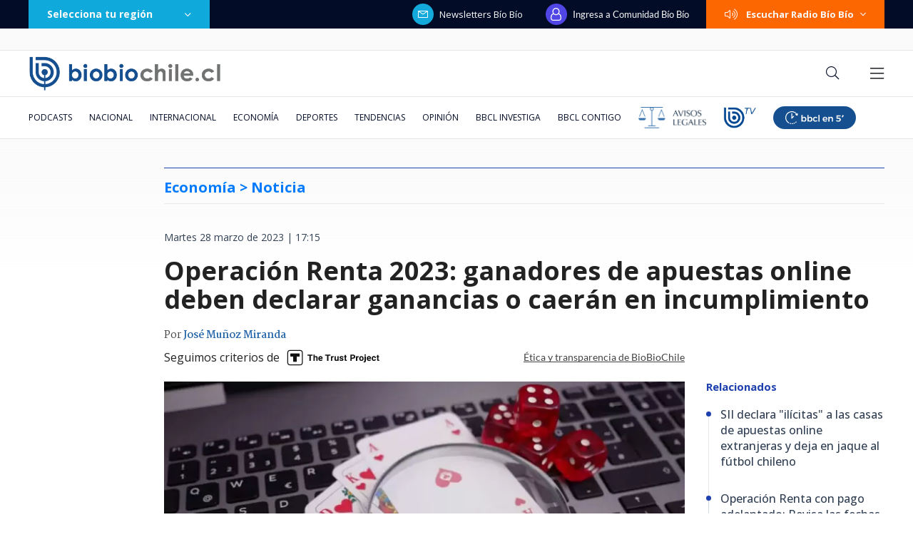

--- FILE ---
content_type: text/html; charset=utf-8
request_url: https://realtime.bbcl.cl/hit/?t=1768520694574&url=https%3A%2F%2Fwww.biobiochile.cl%2Fnoticias%2Feconomia%2Ftu-bolsillo%2F2023%2F03%2F28%2Foperacion-renta-2023-ganadores-de-apuestas-online-deben-declarar-ganancias-o-caeran-en-incumplimiento.shtml&property=01G1KMVDSGMWCR31GWZX0VBJBY&referrer=
body_size: -14
content:
01KF20RF336E4PGRSPWT2YFJDD.gOY8wJHC7YE6ys02HmKDAg8SQOANwkGh0f6JajtQ0oE=

--- FILE ---
content_type: text/html; charset=utf-8
request_url: https://www.google.com/recaptcha/api2/aframe
body_size: 268
content:
<!DOCTYPE HTML><html><head><meta http-equiv="content-type" content="text/html; charset=UTF-8"></head><body><script nonce="dlaUz-04EI6WWGvXNR40Kg">/** Anti-fraud and anti-abuse applications only. See google.com/recaptcha */ try{var clients={'sodar':'https://pagead2.googlesyndication.com/pagead/sodar?'};window.addEventListener("message",function(a){try{if(a.source===window.parent){var b=JSON.parse(a.data);var c=clients[b['id']];if(c){var d=document.createElement('img');d.src=c+b['params']+'&rc='+(localStorage.getItem("rc::a")?sessionStorage.getItem("rc::b"):"");window.document.body.appendChild(d);sessionStorage.setItem("rc::e",parseInt(sessionStorage.getItem("rc::e")||0)+1);localStorage.setItem("rc::h",'1768520712454');}}}catch(b){}});window.parent.postMessage("_grecaptcha_ready", "*");}catch(b){}</script></body></html>

--- FILE ---
content_type: application/javascript; charset=utf-8
request_url: https://fundingchoicesmessages.google.com/f/AGSKWxUoLAxIH5QoECMFddcCDmIiF6bpd1jiVZMjAGa-JfM3sDjzPNVNmDxI8WobWXCvL69Ttk9h3CL9f3N_NKbK5DG4XnJ9pSqoJqUrnSJvnv8bY7_OBym9cENAXI9t7NO0J2fy5shWmzNN_EGAXiQV8drbVOCtXfSkCokVec12MiLR6EoyYJcxv2oZsd5Q/_/antiadblock./PageBottomAD./adsvc2._468x100..am/adv/
body_size: -1290
content:
window['908bfb0c-34ac-42b4-9abc-63f8290fc1f7'] = true;

--- FILE ---
content_type: application/javascript
request_url: https://www.biobiochile.cl/static/realtime/realtime-nacional.js?t=1768520707139&callback=BBCL_Realtime
body_size: 987
content:
/*2026-01-15 23:44:07*/ BBCL_Realtime([{"id":6699181,"titulo":"La ca\u00edda de los hijos de Chu\u00f1il: la ONG detr\u00e1s de \"conspiraci\u00f3n activista\" y las pistas en su contra","url":"https:\/\/www.biobiochile.cl\/especial\/bbcl-investiga\/noticias\/articulos\/2026\/01\/15\/la-caida-de-los-hijos-de-chunil-la-ong-detras-de-conspiracion-activista-y-las-pistas-en-su-contra.shtml","imagen":"2026\/01\/julia-chunil-ong-escazu-ahora.png","video_rudo_destacado":"","categoria":"nacional","en_vivo":false,"visitas":490},{"id":6700900,"titulo":"\"Le hiciste yaya a mi mami\": Fiscal\u00eda revela audio que nieto de Julia Chu\u00f1il habr\u00eda enviado a imputada","url":"https:\/\/www.biobiochile.cl\/noticias\/nacional\/region-de-los-rios\/2026\/01\/15\/le-hiciste-yaya-a-mi-mami-fiscalia-revela-audio-que-nieto-de-julia-chunil-habria-enviado-a-imputada.shtml","imagen":"2026\/01\/formalizacion-hijos-julia-chunilnieto.jpg","video_rudo_destacado":"","categoria":"nacional","en_vivo":false,"visitas":264},{"id":6700330,"titulo":"\"Le pregunt\u00e9 si se estaba cambiando de banco\": la declaraci\u00f3n de ejecutiva en estafa a Amparo Noguera","url":"https:\/\/www.biobiochile.cl\/especial\/bbcl-investiga\/noticias\/articulos\/2026\/01\/15\/le-pregunte-si-se-estaba-cambiando-de-banco-la-declaracion-de-ejecutiva-en-estafa-a-amparo-noguera.shtml","imagen":"2026\/01\/fraude-amparo-noguera-2.png","video_rudo_destacado":"","categoria":"nacional","en_vivo":false,"visitas":219},{"id":6700499,"titulo":"Fiscal\u00eda asegura que homicidio de Julia Chu\u00f1il es el tercer asesinato cometido en su misma casa","url":"https:\/\/www.biobiochile.cl\/noticias\/nacional\/region-de-los-rios\/2026\/01\/15\/fiscalia-asegura-que-homicidio-de-julia-chunil-es-el-tercer-asesinato-cometido-en-su-misma-casa.shtml","imagen":"2026\/01\/foto-de-contexto-nota-bbcl-26.png","video_rudo_destacado":"","categoria":"nacional","en_vivo":false,"visitas":179},{"id":6700588,"titulo":"Un clan familiar agr\u00edcola defraud\u00f3 en m\u00e1s de $4 mil millones usando facturas falsas, denuncia el SII","url":"https:\/\/www.biobiochile.cl\/noticias\/economia\/actualidad-economica\/2026\/01\/15\/un-clan-familiar-agricola-defraudo-en-mas-de-4-mil-millones-usando-facturas-falsas-segun-el-sii.shtml","imagen":"2026\/01\/un-clan-familiar-agricola-hizo-un-fraude-de-mas-de-4-mil-millones-con-facturas-falsas-segun-el-sii.jpg","video_rudo_destacado":"","categoria":"nacional","en_vivo":false,"visitas":128},{"id":6700058,"titulo":"Kast confirma revisi\u00f3n de proyectos clave del Gobierno y plantea frenar avance de los SLEP","url":"https:\/\/www.biobiochile.cl\/noticias\/nacional\/chile\/2026\/01\/15\/kast-confirma-revision-de-proyectos-clave-del-gobierno-y-plantea-frenar-avance-de-los-slep.shtml","imagen":"2026\/01\/kast-slep.jpg","video_rudo_destacado":"","categoria":"nacional","en_vivo":false,"visitas":124},{"id":6700907,"titulo":"Familiares de DD.DD critican posible llegada de exabogado de Pinochet a gobierno de Kast: \"Una ofensa\"","url":"https:\/\/www.biobiochile.cl\/noticias\/nacional\/chile\/2026\/01\/15\/familiares-de-dd-dd-critican-posible-llegada-de-exabogado-de-pinochet-a-gobierno-de-kast-una-ofensa.shtml","imagen":"2026\/01\/rabat.jpg","video_rudo_destacado":"","categoria":"nacional","en_vivo":false,"visitas":105},{"id":6701012,"titulo":"Supremo de Brasil ordena el traslado inmediato de Bolsonaro a una c\u00e1rcel a las afueras de Brasilia","url":"https:\/\/www.biobiochile.cl\/noticias\/internacional\/america-latina\/2026\/01\/15\/supremo-de-brasil-ordena-el-traslado-inmediato-de-bolsonaro-a-una-carcel-a-las-afueras-de-brasilia.shtml","imagen":"2026\/01\/supremo-de-brasil-ordena-el-traslado-inmediato-de-bolsonaro-a-una-carcel-a-las-afueras-de-brasilia.png","video_rudo_destacado":"","categoria":"nacional","en_vivo":false,"visitas":91},{"id":6700421,"titulo":"El relato sobre c\u00f3mo fue asesinada Julia Chu\u00f1il, tras las indagatorias de Fiscal\u00eda","url":"https:\/\/www.biobiochile.cl\/noticias\/nacional\/region-de-los-rios\/2026\/01\/15\/el-relato-sobre-como-fue-asesinada-julia-chunil-tras-las-indagatorias-de-fiscalia.shtml","imagen":"2026\/01\/formalizacion-hijos-julia-chunil-1.jpg","video_rudo_destacado":"","categoria":"nacional","en_vivo":false,"visitas":81},{"id":6700736,"titulo":"Casa Blanca asegura que tropas europeas en Groenlandia no afectan \"en absoluto\" el objetivo de Trump","url":"https:\/\/www.biobiochile.cl\/noticias\/internacional\/eeuu\/2026\/01\/15\/casa-blanca-asegura-que-tropas-europeas-en-groenlandia-no-afectan-en-absoluto-el-objetivo-de-trump.shtml","imagen":"2026\/01\/casa-blanca-asegura-que-tropas-europeas-en-groenlandia-no-afectan-en-absoluto-el-objetivo-de-trump-2.png","video_rudo_destacado":"","categoria":"nacional","en_vivo":false,"visitas":74}])